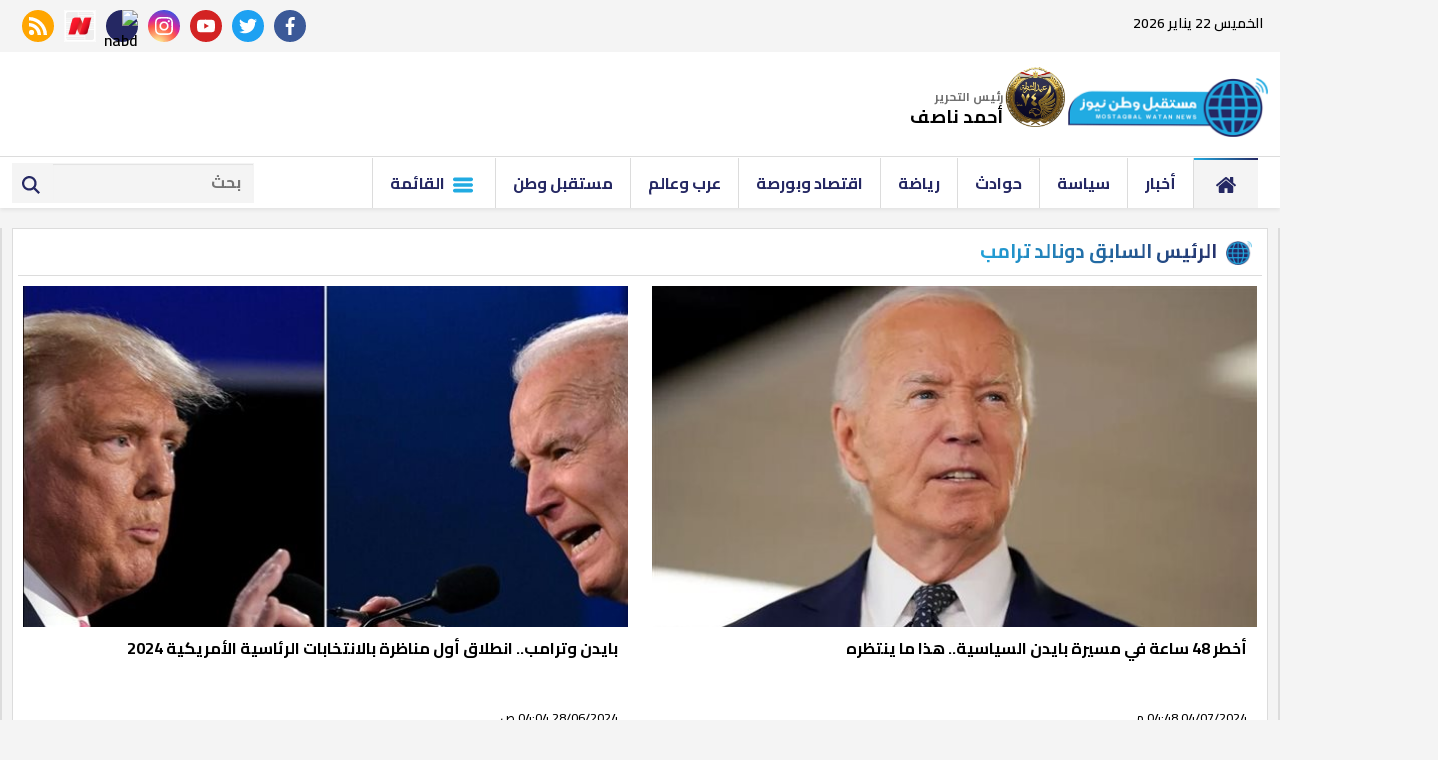

--- FILE ---
content_type: text/html; charset=utf-8
request_url: https://www.google.com/recaptcha/api2/aframe
body_size: 267
content:
<!DOCTYPE HTML><html><head><meta http-equiv="content-type" content="text/html; charset=UTF-8"></head><body><script nonce="CBN21FgafSpU4Tw50cMb3Q">/** Anti-fraud and anti-abuse applications only. See google.com/recaptcha */ try{var clients={'sodar':'https://pagead2.googlesyndication.com/pagead/sodar?'};window.addEventListener("message",function(a){try{if(a.source===window.parent){var b=JSON.parse(a.data);var c=clients[b['id']];if(c){var d=document.createElement('img');d.src=c+b['params']+'&rc='+(localStorage.getItem("rc::a")?sessionStorage.getItem("rc::b"):"");window.document.body.appendChild(d);sessionStorage.setItem("rc::e",parseInt(sessionStorage.getItem("rc::e")||0)+1);localStorage.setItem("rc::h",'1769039972062');}}}catch(b){}});window.parent.postMessage("_grecaptcha_ready", "*");}catch(b){}</script></body></html>